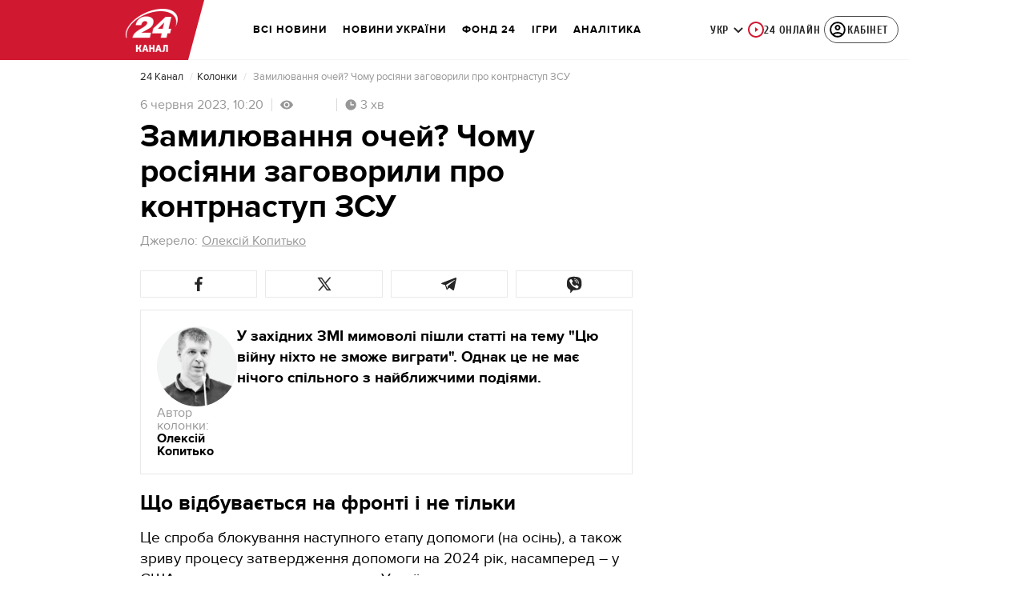

--- FILE ---
content_type: image/svg+xml
request_url: https://24tv.ua/email-blogger.d1b498ecef613bda.svg
body_size: -220
content:
<svg width="18" height="18" viewBox="0 0 18 18" fill="none" xmlns="http://www.w3.org/2000/svg">
<path d="M17.449 4.16168L16.898 4.49964L9.90809 8.78585C9.62743 8.95668 9.31335 9.04225 8.99965 9.04225C8.68595 9.04225 8.37295 8.95703 8.09339 8.78694L8.08861 8.78399L1.10204 4.43168L0.551039 4.08859L0 3.74512V14.3875H18V3.82408L17.449 4.16168Z" fill="#DAD3B9"/>
<path d="M0.886719 3.00004L1.77129 3.55104L2.65585 4.10204L8.66785 7.84713C8.8732 7.97092 9.12777 7.97057 9.33276 7.84566L15.4377 4.10201L16.3362 3.551L17.2348 3H0.886719V3.00004Z" fill="#DAD3B9"/>
</svg>
